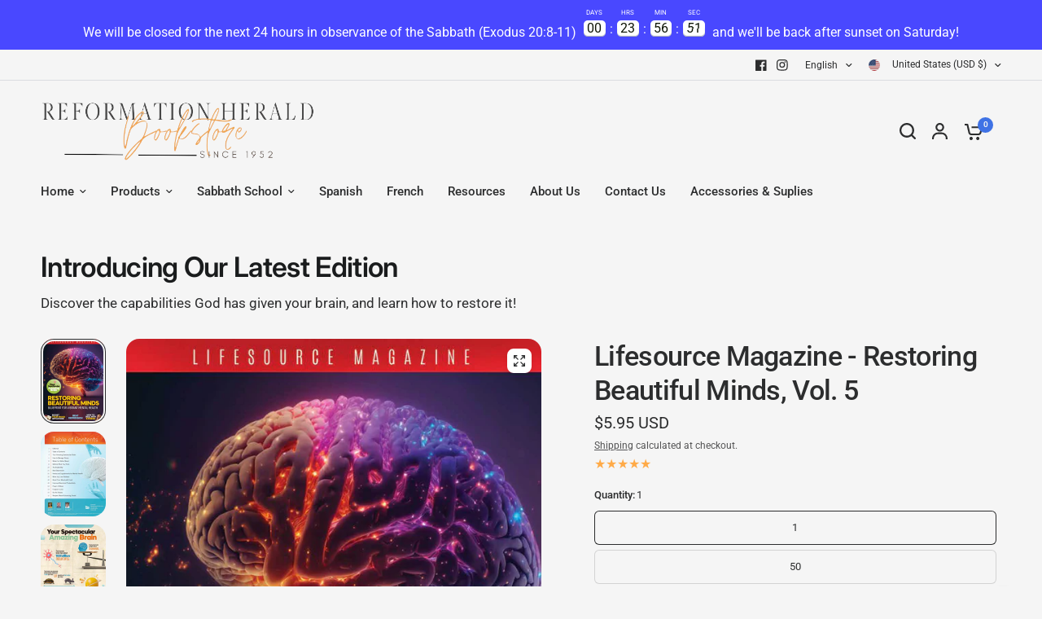

--- FILE ---
content_type: text/css
request_url: https://www.reformationherald.com/cdn/shop/t/32/assets/collection-tabs.css?v=159926477808399393971724266298
body_size: -327
content:
.collection-tabs__list-link{transition:all .25s cubic-bezier(.104,.204,.492,1)}.collection-tabs__list-link{display:inline-flex;white-space:nowrap;font-size:.8125rem;padding:5px 15px;height:31px;border-radius:var(--button-border-radius, 6px);align-items:center;font-weight:var(--font-body-medium-weight, 500);margin:0 2px 2px 0;line-height:1;background:rgba(var(--color-body-rgb),.05);color:rgba(var(--color-body-rgb),.8)}.collection-tabs__list-link:hover,.active.collection-tabs__list-link{color:#fff;background:var(--color-accent)}.collection-tabs{overflow:hidden}.collection-tabs__list{display:block;overflow-x:scroll;text-align:left;white-space:nowrap;grid-gap:10px;scrollbar-width:none;margin-top:15px}.collection-tabs__list::-webkit-scrollbar{display:none}.collection-tabs__list-link+.collection-tabs__list-link{margin-left:10px}@media only screen and (max-width: 767px){.collection-tabs__list{width:100%}}.section-collection-tabs .products.carousel .columns{display:none}.section-collection-tabs .products.carousel .columns.carousel__slide{display:flex}@media only screen and (max-width: 767px){.section-collection-tabs .products.carousel .carousel__slide{width:calc(50vw - 15px)}}
/*# sourceMappingURL=/cdn/shop/t/32/assets/collection-tabs.css.map?v=159926477808399393971724266298 */


--- FILE ---
content_type: text/css
request_url: https://www.reformationherald.com/cdn/shop/t/32/assets/list-collections.css?v=143998338155042442201724266298
body_size: 376
content:
.collection-card--image,.collection-card--image img,.collection-card.style2{transition:all .25s cubic-bezier(.104,.204,.492,1)}.collection-card--image{isolation:isolate;border-radius:var(--block-border-radius, 16px)}.collection-card--image{box-shadow:var(--block-shadows)}.collection-grid{display:grid;grid-template-columns:repeat(2,1fr);grid-gap:20px 10px}@media only screen and (min-width: 768px){.collection-grid{grid-template-columns:repeat(var(--var-collection-list-columns),1fr);grid-gap:30px}}@media only screen and (max-width: 767px){.collection-grid.swipe-on-mobile{display:grid;grid-auto-flow:column;grid-auto-columns:minmax(calc(90vw - 15px),1fr);overflow-x:auto;grid-template-columns:repeat(auto-fill,minmax(calc(90vw - 15px),1fr));scroll-snap-type:x mandatory;scrollbar-width:none;margin-left:-15px;width:calc(100% + 30px);padding:0 15px}.collection-grid.swipe-on-mobile::-webkit-scrollbar{display:none}.collection-grid.swipe-on-mobile .collection-card{margin-bottom:10px}}@media only screen and (max-width: 767px){.collection-grid.swipe-on-mobile.mobile-columns--2{grid-auto-columns:minmax(calc(50vw - 30px),1fr);grid-template-columns:repeat(auto-fill,minmax(calc(50vw - 30px),1fr))}}.collection-grid__carousel{display:block;grid-gap:0;overflow:visible}.collection-grid__carousel .columns{width:100%}@media only screen and (min-width: 768px){.collection-grid__carousel{margin:0 -15px}}@media only screen and (max-width: 767px){.collection-grid__carousel .flickity-slider{margin:0 -4px;width:calc(100% + 8px)}.collection-grid__carousel .flickity-viewport{overflow:visible}}.collection-grid__carousel .flickity-nav.flickity-prev{left:-9px}.collection-grid__carousel .flickity-nav.flickity-next{right:-9px}.collection-card{width:100%;position:relative}.collection-card--link{display:block;margin-bottom:0;color:var(--collection-text-color, var(--color-body, #2c2d2e));font-size:1.0625rem;line-height:1.2;font-weight:var(--font-body-medium-weight, 500);width:100%}.collection-card--link:hover{color:var(--collection-text-color, var(--color-body, #2c2d2e))}@media only screen and (min-width: 1068px){.collection-card--link-medium{font-size:1.5rem}}@media only screen and (min-width: 1068px){.collection-card--link-large{font-size:2rem}}.collection-card--content{word-break:break-word}.collection-card--content p{display:block;margin-top:10px;font-size:.8125rem;margin-bottom:0;overflow:hidden;display:-webkit-box;-webkit-line-clamp:3;-webkit-box-orient:vertical}.collection-card--image{position:relative;height:0;overflow:hidden;z-index:5}.collection-card--image img{display:block;will-change:scale}.collection-card--image img,.collection-card--image .thb-placeholder{position:absolute;top:0;left:0;width:100%;height:100%;object-fit:cover}.collection-card--image.media-aspect-square{padding-bottom:100%}.collection-card--image.media-aspect-portrait{padding-bottom:125%}.collection-card--image.media-aspect-adapt{padding-bottom:var(--var-media-aspect-ratio)}.collection-card--image:after{content:"";position:absolute;bottom:0;left:0;width:100%;height:100%;z-index:11;pointer-events:none;background:rgba(var(--overlay-color-rgb),var(--overlay-opacity))}.collection-card.style1 .collection-card--image{margin-bottom:20px}.collection-card.style1 .collection-card--content{text-align:center}.collection-card.style1 .collection-card--content .collection-card--link{display:inline-block;margin:0;height:auto}.collection-card.style1:hover img,.collection-card.style1:focus img{transform:scale(1.05)}.collection-card.style2 .collection-card--content{position:absolute;top:0;bottom:0;left:0;right:0;z-index:10;padding:20px;display:flex}.collection-card.style2 .collection-card--content .collection-card--link{display:flex}.collection-card.style2 .collection-card--content .collection-card--link-top-left{justify-content:flex-start;align-items:flex-start}.collection-card.style2 .collection-card--content .collection-card--link-top-center{justify-content:center;align-items:flex-start;text-align:center}.collection-card.style2 .collection-card--content .collection-card--link-top-right{justify-content:flex-end;align-items:flex-start;text-align:right}.collection-card.style2 .collection-card--content .collection-card--link-middle-left{justify-content:flex-start;align-items:center}.collection-card.style2 .collection-card--content .collection-card--link-middle-center{justify-content:center;align-items:center;text-align:center}.collection-card.style2 .collection-card--content .collection-card--link-middle-right{justify-content:flex-end;align-items:center;text-align:right}.collection-card.style2 .collection-card--content .collection-card--link-bottom-left{justify-content:flex-start;align-items:flex-end}.collection-card.style2 .collection-card--content .collection-card--link-bottom-center{justify-content:center;align-items:flex-end;text-align:center}.collection-card.style2 .collection-card--content .collection-card--link-bottom-right{justify-content:flex-end;align-items:flex-end;text-align:right}@media (hover: hover){.collection-card.style2:hover,.collection-card.style2:focus{transform:translateY(-10px)}}.collection-card.style2.collection-card--has-shadow:hover .has-shadow--true{box-shadow:0 4px 6px #00000029}
/*# sourceMappingURL=/cdn/shop/t/32/assets/list-collections.css.map?v=143998338155042442201724266298 */


--- FILE ---
content_type: text/css
request_url: https://www.reformationherald.com/cdn/shop/t/32/assets/contact-form.css?v=111755691658097026061724266298
body_size: -571
content:
.contact-form .section-header{padding:0;margin-left:0;text-align:left}.contact-form .contact-form{max-width:800px}.contact-form .contact-form .form-notification{margin-bottom:15px}.contact-form .contact-form.contact-form--has-no-blocks{margin:0 auto}.contact-form--text-column{margin-top:40px}@media only screen and (min-width: 768px){.contact-form--text-column{margin-top:0}}.contact-form--text-column strong{display:block;margin-bottom:10px;line-height:1}.contact-form--text-column .rte{font-size:.9375rem;line-height:1.5rem}.contact-form--text-column .contact-form-block{margin-bottom:35px}
/*# sourceMappingURL=/cdn/shop/t/32/assets/contact-form.css.map?v=111755691658097026061724266298 */


--- FILE ---
content_type: text/javascript
request_url: https://www.reformationherald.com/cdn/shop/t/32/assets/collection-tabs.js?v=18025430955250166891724266298
body_size: -198
content:
if(!customElements.get("collection-tabs")){class CollectionTabs extends HTMLElement{constructor(){super()}connectedCallback(){setTimeout(()=>{this.target=this.dataset.target,this.buttons=Array.from(this.querySelectorAll("button")),this.buttons.forEach((button,i)=>{button.addEventListener("click",event=>{let handle=button.dataset.collection;[].forEach.call(this.buttons,function(el){el.classList.remove("active")}),button.classList.add("active"),handle&&this.toggleCollection(handle),event.preventDefault()})})},20),Shopify.designMode&&this.addEventListener("shopify:block:select",event=>{let index=this.buttons.indexOf(event.target);this.buttons[index].dispatchEvent(new Event("click"))})}toggleCollection(handle){let slider=document.getElementById(this.target),products=slider.querySelectorAll(`.columns:not([data-collection*="${handle}"])`),active_products=slider.querySelectorAll(`[data-collection*="${handle}"]`),flkty=Flickity.data(slider);[].forEach.call(products,function(el){el.classList.remove("carousel__slide"),slider.append(el)}),[].forEach.call(active_products,function(el){el.dataset.collection===handle?el.classList.add("carousel__slide"):(el.classList.remove("carousel__slide"),slider.append(el))}),flkty.insert(active_products),flkty.reloadCells(),flkty.select(0,0,1)}}customElements.define("collection-tabs",CollectionTabs)}
//# sourceMappingURL=/cdn/shop/t/32/assets/collection-tabs.js.map?v=18025430955250166891724266298
